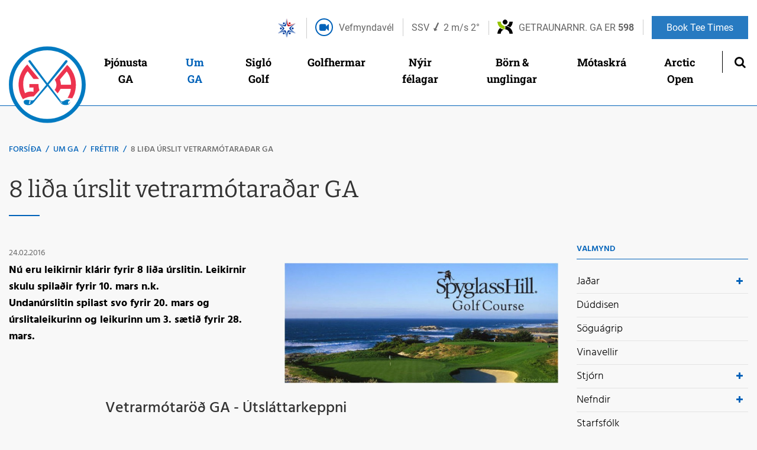

--- FILE ---
content_type: text/html; charset=UTF-8
request_url: https://www.gagolf.is/is/um-ga/frettir/8-lida-urslit-vetrarmotaradar-ga
body_size: 8977
content:
<!DOCTYPE html>
<!--
		Stefna ehf. - Moya Vefumsjónarkerfi
		- - - - - - - - - - - - - - - - - -
		http://www.moya.is
		Moya - útgáfa 1.16.2		- - - - - - - - - - - - - - - - - -
-->
<html xmlns="http://www.w3.org/1999/xhtml" lang="is">
<head>
	<meta http-equiv="X-UA-Compatible" content="IE=edge">
	<meta name="viewport" content="width=device-width, initial-scale=1.0">
	<meta name="theme-color" content="#00757f" >
	<meta name="description" content="Nú eru leikirnir klárir fyrir 8 liða úrslitin.  Leikirnir skulu spilaðir fyrir 10. mars n.k." >
	<meta charset="UTF-8">
	<meta name="author" content="Golfklúbbur Akureyrar" >
	<meta name="generator" content="Moya 1.16.2" >
	<meta property="og:title" content="8 li&eth;a &uacute;rslit vetrarm&oacute;tara&eth;ar GA">
	<meta property="og:image" content="https://www.gagolf.is/static/news/1750607-spyglass02.jpg?v=1769298139">
	<meta property="og:url" content="https://www.gagolf.is/is/um-ga/frettir/8-lida-urslit-vetrarmotaradar-ga">
	<meta property="og:site_name" content="Golfkl&uacute;bbur Akureyrar">
	<meta property="og:updated_time" content="1456309503">
	<meta property="og:image:width" content="720">
	<meta property="og:image:height" content="317">
	<meta property="og:locale" content="is_IS">
	<meta property="og:description" content="N&uacute; eru leikirnir kl&aacute;rir fyrir 8 li&eth;a &uacute;rslitin.  Leikirnir skulu spila&eth;ir fyrir 10. mars n.k.">
	<meta property="og:type" content="article">

	<title>8 liða úrslit vetrarmótaraðar GA | Golfklúbbur Akureyrar</title>
	<link href="/static/themes/2018/theme.css?v=3fa019b66a" rel="stylesheet" media="all" type="text/css"  />
	<link href="/is/feed" rel="alternate" type="application/rss+xml" title="RSS - Fréttir" >
	<link href="/is/um-ga/frettir/8-lida-urslit-vetrarmotaradar-ga" rel="canonical" >
	<link href="/favicon.ico" rel="icon" type="image/x-icon" >
	<link href="/favicon.ico" rel="shortcut icon" type="image/x-icon" >		<link rel="apple-touch-icon" sizes="180x180" href="/static/themes/2018/favicon/apple-touch-icon.png?v=e726b29bb9">
	<link rel="icon" type="image/png" sizes="32x32" href="/static/themes/2018/favicon/favicon-32x32.png?v=47057dc744">
	<link rel="icon" type="image/png" sizes="16x16" href="/static/themes/2018/favicon/favicon-16x16.png?v=e2414f8437">
	<link rel="manifest" href="/static/themes/2018/favicon/site.webmanifest">
	<link rel="mask-icon" href="/static/themes/2018/favicon/safari-pinned-tab.svg?v=74d96c46ca" color="#5bbad5">
	<meta name="apple-mobile-web-app-title" content="Golfklúbbur Akureyrar">
	<meta name="application-name" content="Golfklúbbur Akureyrar">
		
</head>
<body class="head-2 news">
	<a href="#main" id="skipToMain">Fara í efni</a>
	<a id="siteTop" class="hide">&nbsp;</a>
	
	<div id="fb-root"></div>
    <script>(function(d, s, id) {
            var js, fjs = d.getElementsByTagName(s)[0];
            if (d.getElementById(id)) return;
            js = d.createElement(s); js.id = id;
            js.src = "//connect.facebook.net/is_IS/sdk.js#xfbml=1&version=v2.0";
            fjs.parentNode.insertBefore(js, fjs);
        }(document, 'script', 'facebook-jssdk'));
    </script>

	<div id="page">

		
		<div id="pageContainer">
			<div id="header">
				<div class="contentWrap">
					<div class="logo">
						<a href="/is" title="Golfklúbbur Akureyrar">
							<svg xmlns="http://www.w3.org/2000/svg" height="130" width="130" viewBox="0 0 790 790"><defs><clipPath id="a"><path d="M0 1190.6h841.89V0H0z"/></clipPath></defs><g clip-path="url(#a)" transform="matrix(1.3342 0 0 -1.3342 -167.142 1188.777)"><path d="M421.31 888.63c163.31 0 295.72-131.53 295.72-293.75 0-162.25-132.41-293.75-295.72-293.75-163.34 0-295.71 131.5-295.71 293.74 0 162.23 132.37 293.76 295.71 293.76" fill-rule="evenodd" fill="#007ac1"/><path d="M421.31 888.63c163.31 0 295.72-131.53 295.72-293.75 0-162.25-132.41-293.75-295.72-293.75-163.34 0-295.71 131.5-295.71 293.74 0 162.23 132.37 293.76 295.71 293.76z" stroke="#007ac1" stroke-miterlimit="3.864" stroke-width=".637" fill="none"/><path d="M420.65 858.99c146.66 0 265.54-118.08 265.54-263.72 0-145.65-118.89-263.71-265.54-263.71-146.62 0-265.48 118.06-265.48 263.71 0 145.64 118.86 263.72 265.48 263.72" fill-rule="evenodd" fill="#fff"/><path d="M420.65 858.99c146.66 0 265.54-118.08 265.54-263.72 0-145.65-118.89-263.71-265.54-263.71-146.62 0-265.48 118.06-265.48 263.71 0 145.64 118.86 263.72 265.48 263.72z" stroke="#fff" stroke-miterlimit="3.864" stroke-width=".637" fill="none"/><path d="M421.7 606.21l137.67 172.98c9.031 10.132 23.153-.701 15.084-10.71 0 0-108.74-131.83-143.68-172.33l97.225-128.78c18.915-9.564 32.337 21.811 64.79 10.05 1.993-2.263 1.993-5.26 3.054-7.987-2.572 1.751-6.11.725-9.132.941-2.545-6.502-8.33-11.519-6.092-20.099 2.018-2.746 4.324-3.263 7.076-2.011 4.811 3.572 6.596 8.314 8.148 13.121 1.002-7.571-4.824-15.108-12.152-19.139-17.279-6.47-41.512-4.483-53.681 6.018-5.95 5.492-106.31 135.69-106.31 135.69s-75.627-85.448-108.47-126.62c-19.523-24.065-47.064-22.712-65.452-13.841-6.824 4.734-10.388 12.564-10.15 21.11.304 7.27 6.357 9.567 12.158 12.053 23.045 6.795 47.944-11.794 67.454 2.038l94.606 115.3c-44.068 59.062-93.165 118.79-136.48 177.65-5.775 7.696 8.034 16.235 13.522 9.698 5.46-7.43 130.81-175.13 130.81-175.13" fill-rule="evenodd" fill="#007ac1"/><path d="M421.7 606.21l137.67 172.98c9.031 10.132 23.153-.701 15.084-10.71 0 0-108.74-131.83-143.68-172.33l97.225-128.78c18.915-9.564 32.337 21.811 64.79 10.05 1.993-2.263 1.993-5.26 3.054-7.987-2.572 1.751-6.11.725-9.132.941-2.545-6.502-8.33-11.519-6.092-20.099 2.018-2.746 4.324-3.263 7.076-2.011 4.811 3.572 6.596 8.314 8.148 13.121 1.002-7.571-4.824-15.108-12.152-19.139-17.279-6.47-41.512-4.483-53.681 6.018-5.95 5.492-106.31 135.69-106.31 135.69s-75.627-85.448-108.47-126.62c-19.523-24.065-47.064-22.712-65.452-13.841-6.824 4.734-10.388 12.564-10.15 21.11.304 7.27 6.357 9.567 12.158 12.053 23.045 6.795 47.944-11.794 67.454 2.038l94.606 115.3c-44.068 59.062-93.165 118.79-136.48 177.65-5.775 7.696 8.034 16.235 13.522 9.698 5.46-7.43 130.81-175.13 130.81-175.13z" stroke="#007ac1" stroke-miterlimit="3.864" stroke-width=".75" fill="none"/><path d="M357.36 639.43h-42.332l-45.223 59.288c-38.104-41.325-44.836-113.38-20.216-169.95 13.713 9.139 37.202 17.152 66.099 10.466v34.081h-32.203v26.018h69.852c-.689-20.032 4.023-40.69 7.583-46.417l-44.552-48.263c-30.095 1.971-55.102-6.8-83.026-21.141-38.977 59.046-43.514 138.52-13.114 201.11 9.854 23.605 28.413 47.126 46.647 65.489z" fill-rule="evenodd" fill="#ed334e"/><path d="M357.36 639.43h-42.332l-45.223 59.288c-38.104-41.325-44.836-113.38-20.216-169.95 13.713 9.139 37.202 17.152 66.099 10.466v34.081h-32.203v26.018h69.852c-.689-20.032 4.023-40.69 7.583-46.417l-44.552-48.263c-30.095 1.971-55.102-6.8-83.026-21.141-38.977 59.046-43.514 138.52-13.114 201.11 9.854 23.605 28.413 47.126 46.647 65.489z" stroke="#ed334e" stroke-miterlimit="3.864" stroke-width=".75" fill="none"/><path d="M633.29 536.79c-3.821-16.578-11.901-31.436-20.266-46.251l-35.442 3.013c9.634 15.008 23.766 43.045 25.117 69.053h-80.005c-7.612-12.586-11.67-22.536-22.052-33.836l-22.237 26.15c16.067 18.396 19.422 50.424.969 77.434l95.17 114.62c59.743-56.16 79.201-137.59 58.75-210.18" fill-rule="evenodd" fill="#ed334e"/><path d="M633.29 536.79c-3.821-16.578-11.901-31.436-20.266-46.251l-35.442 3.013c9.634 15.008 23.766 43.045 25.117 69.053h-80.005c-7.612-12.586-11.67-22.536-22.052-33.836l-22.237 26.15c16.067 18.396 19.422 50.424.969 77.434l95.17 114.62c59.743-56.16 79.201-137.59 58.75-210.18z" stroke="#ed334e" stroke-miterlimit="3.864" stroke-width=".75" fill="none"/><path d="M604.03 594.59h-77.976c.527 13.831-3.389 27.712-7.17 39.765l51.625 61.392c20.058-20.954 35.516-69.057 33.521-101.16" fill-rule="evenodd" fill="#fff"/><path d="M604.03 594.59h-77.976c.527 13.831-3.389 27.712-7.17 39.765l51.625 61.392c20.058-20.954 35.516-69.057 33.521-101.16z" stroke="#fff" stroke-miterlimit="3.864" stroke-width=".75" fill="none"/><path d="M292.82 469.57c.984-4.073-1.291-6.804-4.069-9.089h-4.045c-1.022 3.554-3.038 10.866 2.017 12.118 2.774 1.002 4.331-1.527 6.097-3.029" fill-rule="evenodd" fill="#fff"/><path d="M292.82 469.57c.984-4.073-1.291-6.804-4.069-9.089h-4.045c-1.022 3.554-3.038 10.866 2.017 12.118 2.774 1.002 4.331-1.527 6.097-3.029z" stroke="#fff" stroke-miterlimit="3.864" stroke-width=".75" fill="none"/><path d="M538.11 451.31c-11.385 1.754-14.425 15.334-21.269 23.138z" fill-rule="evenodd" fill="#fff"/><path d="M538.11 451.31c-11.385 1.754-14.425 15.334-21.269 23.138z" stroke="#fff" stroke-miterlimit="3.864" stroke-width=".75" fill="none"/><path d="M290.07 457.34c3.047-3.013-1.018-5.792-3.035-8.046l-7.098-1.027c-2.3 5.551 2.775 13.873 10.133 9.073" fill-rule="evenodd" fill="#fff"/><path d="M290.07 457.34c3.047-3.013-1.018-5.792-3.035-8.046l-7.098-1.027c-2.3 5.551 2.775 13.873 10.133 9.073z" stroke="#fff" stroke-miterlimit="3.864" stroke-width=".75" fill="none"/></g></svg>						</a>
					</div>
					<div id="headRight">
						<div id="qn">
							<ul class="info">
								<li><a href="http://isi.is/fraedsla/fyrirmyndarfelag-isi/" target="_blank"><img src="/static/themes/2018/images/isi.png?v=dcdc63e7d4" /></a></li>
								<li><a href="/is/jadar/vefmyndavel" title="Vefmyndavél" class="webcam">Vefmyndavél</a></li>
								<li><div id="weatherData-3471" class="weatherData type-obs" data-title="Akureyri - Krossanesbraut"><a href="http://www.vedur.is/vedur/athuganir/kort/nordurland_eystra/#group=15&station=3471" target="_blank"><span class="weather__wind"><span class="weather__direction"><span class="weather__winddirection">SSV</span>
<span class="weather__wind"><i class="fa fas fa-long-arrow-right fa-long-arrow-alt-right SSV"></i>
</span>
</span>
<span class="weather__windspeed">2</span>
<span class="weather__windunit">m/s</span>
</span>
<span class="weather__temperature red"><span>2</span>
</span>
</a>
</div>
</li>
								<li><a href="https://games.lotto.is" target="_blank" title="Getraunarnr. GA er 598" class="getraunir">Getraunarnr. GA er <span>598</span></a></li>
							</ul>
													</div>
						<div id="mainmenu">
							<ul class="menu mmLevel1 " id="mmm-5"><li class="ele-klappir si level1 children first goto ord-1"><a href="/is/klappir"><span>Klappir</span></a><ul class="menu mmLevel2 " id="mmm-43"><li class="ele-verdskra si level2 first ord-1"><a href="/is/klappir/verdskra"><span>Ver&eth;skr&aacute;</span></a></li><li class="ele-umgengisreglur si level2 ord-2"><a href="/is/klappir/umgengisreglur"><span>Umgengisreglur</span></a></li><li class="ele-soguagrip si level2 ord-3"><a href="/is/klappir/soguagrip"><span>S&ouml;gu&aacute;grip</span></a></li><li class="ele-trackman-range-aefingabasar si level2 children ord-4"><a href="/is/klappir/trackman-range-aefingabasar"><span>Trackman Range &aelig;fingab&aacute;sar</span></a><ul class="menu mmLevel3 " id="mmm-144"><li class="ele-leidbeiningar-1 si level3 first last ord-1"><a href="/is/klappir/trackman-range-aefingabasar/leidbeiningar-1"><span>Lei&eth;beiningar</span></a></li></ul></li><li class="ele-opnunartimi si level2 last ord-5"><a href="/is/klappir/opnunartimi"><span>Opnunart&iacute;mi</span></a></li></ul></li><li class="ele-thjonusta-ga si level1 children goto ord-2"><a href="/is/thjonusta-ga"><span>&THORN;j&oacute;nusta GA </span></a><ul class="menu mmLevel2 " id="mmm-131"><li class="ele-verdskra si level2 first ord-1"><a href="/is/thjonusta-ga/verdskra"><span>Ver&eth;skr&aacute;</span></a></li><li class="ele-golfbud-ga si level2 ord-2"><a href="/is/thjonusta-ga/golfbud-ga"><span>Golfb&uacute;&eth; GA</span></a></li><li class="ele-veitingathjonusta si level2 ord-3"><a href="/is/thjonusta-ga/veitingathjonusta"><span>Veitinga&thorn;j&oacute;nusta</span></a></li><li class="ele-kennsla si level2 children last ord-4"><a href="/is/thjonusta-ga/kennsla"><span>Kennsla</span></a><ul class="menu mmLevel3 " id="mmm-15"><li class="ele-kennsla si level3 first ord-1"><a href="/is/thjonusta-ga/kennsla/kennsla"><span>Almenn kennsla</span></a></li><li class="ele-namskeid-fyrir-nylida si level3 last ord-2"><a href="/is/thjonusta-ga/kennsla/namskeid-fyrir-nylida"><span>N&aacute;mskei&eth; fyrir n&yacute;li&eth;a</span></a></li></ul></li></ul></li><li class="ele-um-ga si level1 selectedLevel1 children goto ord-3"><a href="/is/um-ga"><span>Um GA</span></a><ul class="menu mmLevel2 " id="mmm-18"><li class="ele-jadar si level2 children first ord-1"><a href="/is/um-ga/jadar"><span>Ja&eth;ar</span></a><ul class="menu mmLevel3 " id="mmm-12"><li class="ele-glfr-appid si level3 first ord-1"><a href="http://www.glfr.com/en/for-golfers/"><span>GLFR appi&eth;</span></a></li><li class="ele-jadar si level3 ord-2"><a href="/is/um-ga/jadar/jadar"><span>S&ouml;gu&aacute;grip</span></a></li><li class="ele-vefmyndavel si level3 ord-3"><a href="/is/um-ga/jadar/vefmyndavel"><span>Vefmyndav&eacute;l</span></a></li><li class="ele-forgjafartoflur si level3 ord-4"><a href="/is/um-ga/jadar/forgjafartoflur"><span>Forgjafart&ouml;flur</span></a></li><li class="ele-stadarreglur si level3 children ord-5"><a href="/is/um-ga/jadar/stadarreglur"><span>Sta&eth;arreglur</span></a><ul class="menu mmLevel4 " id="mmm-137"><li class="ele-local-rules si level4 first last ord-1"><a href="/is/um-ga/jadar/stadarreglur/local-rules"><span>Local Rules</span></a></li></ul></li><li class="ele-vallarvisir-1 si level3 last ord-6"><a href="/is/um-ga/jadar/vallarvisir-1"><span>Vallarv&iacute;sir</span></a></li></ul></li><li class="ele-duddisen si level2 ord-2"><a href="/is/um-ga/duddisen"><span>D&uacute;ddisen</span></a></li><li class="ele-um-ga si level2 ord-3"><a href="/is/um-ga/um-ga"><span>S&ouml;gu&aacute;grip</span></a></li><li class="ele-vinavellir si level2 ord-4"><a href="/is/um-ga/vinavellir"><span>Vinavellir</span></a></li><li class="ele-stjorn si level2 children ord-5"><a href="/is/um-ga/stjorn"><span>Stj&oacute;rn</span></a><ul class="menu mmLevel3 " id="mmm-91"><li class="ele-sagan si level3 first last ord-1"><a href="/is/um-ga/stjorn/sagan"><span>Fyrri stj&oacute;rnir</span></a></li></ul></li><li class="ele-felagsstarf si level2 children ord-6"><a href="/is/um-ga/felagsstarf"><span>Nefndir</span></a><ul class="menu mmLevel3 " id="mmm-78"><li class="ele-arctic-open-nefnd si level3 first ord-1"><a href="/is/um-ga/felagsstarf/arctic-open-nefnd"><span>Arctic Open nefnd</span></a></li><li class="ele-afreks-og-unglinganefnd si level3 ord-2"><a href="/is/um-ga/felagsstarf/afreks-og-unglinganefnd"><span>Afreks og unglinganefnd</span></a></li><li class="ele-forgjafanefnd si level3 ord-3"><a href="/is/um-ga/felagsstarf/forgjafanefnd"><span>Forgjafa- og aganefnd</span></a></li><li class="ele-kappleikjanefnd si level3 ord-4"><a href="/is/um-ga/felagsstarf/kappleikjanefnd"><span>Kappleikjanefnd</span></a></li><li class="ele-nylidanefnd si level3 ord-5"><a href="/is/um-ga/felagsstarf/nylidanefnd"><span>N&yacute;li&eth;anefnd</span></a></li><li class="ele-vallarnefnd si level3 ord-6"><a href="/is/um-ga/felagsstarf/vallarnefnd"><span>Vallarnefnd</span></a></li><li class="ele-husnefnd si level3 last ord-7"><a href="/is/um-ga/felagsstarf/husnefnd"><span>H&uacute;snefnd</span></a></li></ul></li><li class="ele-starfsfolk si level2 ord-7"><a href="/is/um-ga/starfsfolk"><span>Starfsf&oacute;lk</span></a></li><li class="ele-adalfundir si level2 ord-8"><a href="/is/um-ga/adalfundir"><span>A&eth;alfundir</span></a></li><li class="ele-log-ga si level2 ord-9"><a href="/is/um-ga/log-ga"><span>L&ouml;g GA</span></a></li><li class="ele-klubbmeistarar si level2 children ord-10"><a href="/is/um-ga/klubbmeistarar"><span>Kl&uacute;bbmeistarar</span></a><ul class="menu mmLevel3 " id="mmm-95"><li class="ele-islandsmeistarar si level3 first last ord-1"><a href="/is/um-ga/klubbmeistarar/islandsmeistarar"><span>&Iacute;slandsmeistarar</span></a></li></ul></li><li class="ele-stefna-og-markmid-ga si level2 children ord-11"><a href="/is/um-ga/stefna-og-markmid-ga"><span>Stefna og Markmi&eth; GA </span></a><ul class="menu mmLevel3 " id="mmm-114"><li class="ele-jafnrettisaaetlun-ga si level3 first ord-1"><a href="/is/um-ga/stefna-og-markmid-ga/jafnrettisaaetlun-ga"><span>Jafnr&eacute;ttis&aacute;&aelig;tlun GA</span></a></li><li class="ele-sidareglur-ga si level3 children last ord-2"><a href="/is/um-ga/stefna-og-markmid-ga/sidareglur-ga"><span>Si&eth;areglur GA</span></a><ul class="menu mmLevel4 " id="mmm-116"><li class="ele-vidbragdsaaetlun-vegna-brota-a-sidareglum si level4 first last ord-1"><a href="/is/um-ga/stefna-og-markmid-ga/sidareglur-ga/vidbragdsaaetlun-vegna-brota-a-sidareglum"><span>Vi&eth;brag&eth;s&aacute;&aelig;tlun vegna brota &aacute; si&eth;areglum</span></a></li></ul></li></ul></li><li class="ele-fyrirspurnir si level2 last ord-12"><a href="/is/um-ga/fyrirspurnir"><span>Fyrirspurnir</span></a></li></ul></li><li class="ele-siglo-golf si level1 children goto ord-4"><a href="/is/siglo-golf"><span>Sigl&oacute; Golf</span></a><ul class="menu mmLevel2 " id="mmm-141"><li class="ele-siglo-golf si level2 first ord-1"><a href="/is/siglo-golf/siglo-golf"><span>Sigl&oacute; golf</span></a></li><li class="ele-verdskra si level2 ord-2"><a href="/is/siglo-golf/verdskra"><span>Ver&eth;skr&aacute;</span></a></li><li class="ele-vinavellir-siglo si level2 last ord-3"><a href="/is/siglo-golf/vinavellir-siglo"><span>Vinavellir Sigl&oacute;</span></a></li></ul></li><li class="ele-golfhollin si level1 children goto ord-5"><a href="/is/golfhollin"><span>Golfhermar</span></a><ul class="menu mmLevel2 " id="mmm-13"><li class="ele-golfhollin si level2 first ord-1"><a href="/is/golfhollin/golfhollin" target="_blank"><span>Innia&eth;sta&eth;an &aacute; Ja&eth;ri</span></a></li><li class="ele-umgengnisreglur si level2 ord-2"><a href="/is/golfhollin/umgengnisreglur"><span>Umgengnisreglur</span></a></li><li class="ele-golfhermar si level2 ord-3"><a href="/is/golfhollin/golfhermar"><span>Golfhermar</span></a></li><li class="ele-verdskra si level2 last ord-4"><a href="/is/golfhollin/verdskra"><span>Ver&eth;skr&aacute;</span></a></li></ul></li><li class="ele-nylidar si level1 children goto ord-6"><a href="/is/nylidar"><span>N&yacute;ir f&eacute;lagar</span></a><ul class="menu mmLevel2 " id="mmm-17"><li class="ele-gerast-felagsmadur si level2 first ord-1"><a href="/is/nylidar/gerast-felagsmadur"><span>Gerast f&eacute;lagsma&eth;ur</span></a></li><li class="ele-hagnytar-upplysingar si level2 ord-2"><a href="/is/nylidar/hagnytar-upplysingar"><span>Velkomin &iacute; GA</span></a></li><li class="ele-namskeid si level2 ord-3"><a href="/is/nylidar/namskeid"><span>N&aacute;mskei&eth; fyrir n&yacute;li&eth;a</span></a></li><li class="ele-forgjof si level2 ord-4"><a href="/is/nylidar/forgjof"><span>Forgj&ouml;f</span></a></li><li class="ele-rastimar-og-skor si level2 ord-5"><a href="/is/nylidar/rastimar-og-skor"><span>R&aacute;st&iacute;mar og skor</span></a></li><li class="ele-golf-med-skynsemi si level2 last ord-6"><a href="/is/nylidar/golf-med-skynsemi"><span>Golf me&eth; skynsemi</span></a></li></ul></li><li class="ele-born-unglingar si level1 children goto ord-7"><a href="/is/born-unglingar"><span>B&ouml;rn &amp; unglingar</span></a><ul class="menu mmLevel2 " id="mmm-16"><li class="ele-born-og-unglingar si level2 first ord-1"><a href="/is/born-unglingar/born-og-unglingar"><span>Hagn&yacute;tar uppl&yacute;singar</span></a></li><li class="ele-golfskoli si level2 ord-2"><a href="/is/born-unglingar/golfskoli"><span>Golfsk&oacute;li</span></a></li><li class="ele-aefingatafla si level2 ord-3"><a href="/is/born-unglingar/aefingatafla"><span>&AElig;fingatafla</span></a></li><li class="ele-motarod si level2 children ord-4"><a href="/is/born-unglingar/motarod"><span>Barna og unglingam&oacute;t</span></a><ul class="menu mmLevel3 " id="mmm-63"><li class="ele-nordurlandsmotarodin si level3 first last ord-1"><a href="/is/born-unglingar/motarod/nordurlandsmotarodin"><span>Nor&eth;urlandsm&oacute;tar&ouml;&eth;in</span></a></li></ul></li><li class="ele-aherslur-vid-thjalfun si level2 ord-5"><a href="/is/born-unglingar/aherslur-vid-thjalfun"><span>Uppl&yacute;singar um &thorn;j&aacute;lfun</span></a></li><li class="ele-skraning-idkenda si level2 ord-6"><a href="/is/born-unglingar/skraning-idkenda"><span>Skr&aacute;ning i&eth;kenda</span></a></li><li class="ele-verdskra-18-ara-og-yngri si level2 ord-7"><a href="/is/born-unglingar/verdskra-18-ara-og-yngri"><span>Ver&eth;skr&aacute; 18 &aacute;ra og yngri</span></a></li><li class="ele-golfbox-adstod si level2 last ord-8"><a href="/is/born-unglingar/golfbox-adstod"><span>Golfbox a&eth;sto&eth;</span></a></li></ul></li><li class="ele-motaskra si level1 children ord-8"><a href="#"><span>M&oacute;taskr&aacute;</span></a><ul class="menu mmLevel2 " id="mmm-14"><li class="ele-motaskra si level2 first ord-1"><a href="/is/motaskra/motaskra" target="_blank"><span>M&oacute;taskr&aacute; GA</span></a></li><li class="ele-fyrirkomulag-mota si level2 last ord-2"><a href="/is/motaskra/fyrirkomulag-mota"><span>Fyrirkomulag m&oacute;ta</span></a></li></ul></li><li class="ele-arctic-open si level1 ord-9"><a href="http://www.arcticopen.is"><span>Arctic Open</span></a></li><li class="ele-book-tee-times si level1 last ord-10"><a href="/is/book-tee-times"><span>Book Tee Times</span></a></li></ul>							<div id="searchBox" role="search" class="toggle width">
								<a href="#" id="searchToggle" aria-label="Opna leit">
									<i class="fa fa-search" aria-hidden="true"></i>
								</a>
								<form id="searchForm" name="searchForm" method="get" action="/is/leit">
<div id="elm_q" class="elm_text elm"><label for="q" class="noscreen optional">Leita</label>

<span class="lmnt"><input type="text" name="q" id="q" value="" placeholder="Leita..." class="text searchQ"></span></div>
<div id="elm_submit" class="elm_submit elm">
<input type="submit" id="searchSubmit" value="Leita"></div></form>							</div>
						</div>
					</div>

				</div>
			</div>

			<div id="contentContainer">
				<div class="contentWrap">
										
<div id="breadcrumbs" class="box">
	
        <div class="boxText">
		<a href="/is" class="first">Forsíða</a><span class="sep"> / </span><a href="/is/um-ga">Um GA</a><span class="sep"> / </span><a href="/is/um-ga/frettir">Fréttir</a><span class="sep"> / </span><a href="/is/um-ga/frettir/8-lida-urslit-vetrarmotaradar-ga" class="last">8 liða úrslit vetrarmótaraðar GA</a>
	</div>
</div>					
					<div class="row">
						<div id="main" role="main">

															<div class="boxTitle"><h1>8 liða úrslit vetrarmótaraðar GA</h1></div>														<div id="notice">
								
							</div>
																							
<div id="news" class="box">
	
        <div class="boxText">
		<div class="entry hasImage">
	<div class="entryInfo">
			<span class="date">
					24.02.2016			</span>
	</div>
	<div class="entryContent">
				<div class="entryImage medium">
			<a href="/static/news/lg/1750607-spyglass02.jpg" class="fancybox">
				<img alt="8 liða úrslit vetrarmótaraðar GA" src="https://static.stefna.is/moya/images/1.png" class="responsive" data-src="/static/news/md/1750607-spyglass02.jpg" data-md="/static/news/md/1750607-spyglass02.jpg" data-sm="/static/news/sm/1750607-spyglass02.jpg" data-xs="/static/news/xs/1750607-spyglass02.jpg" />
			</a>
					</div>
				<p style="text-align: left;"><strong><span style="color: #000000;">Nú eru leikirnir klárir fyrir 8 liða úrslitin. Leikirnir skulu spilaðir fyrir 10. mars n.k.</span></strong><br /><strong><span style="color: #000000;">Undanúrslitin spilast svo fyrir 20. mars og úrslitaleikurinn og leikurinn um 3. sætið fyrir 28. mars.</span></strong></p>
<table style="width: 733px;" border="0" cellspacing="0" cellpadding="0"><colgroup><col width="36" /> <col width="164" /> <col width="60" /> <col width="77" /> <col span="2" width="31" /> <col width="149" /> <col width="56" /> <col width="82" /> <col width="47" /> </colgroup>
<tbody>
<tr>
<td colspan="10" width="733" height="52">
<h2 style="text-align: center;">Vetrarmótaröð GA - Útsláttarkeppni</h2>
</td>
</tr>
<tr>
<td style="text-align: center;" colspan="10" height="46"><span style="font-size: 1.8em; line-height: 1.2;">8 liða úrslit: Völlur - Spyglass Hill</span></td>
</tr>
<tr>
<td colspan="2" height="28"><strong>Leikur 1:</strong></td>
<td> </td>
<td> </td>
<td> </td>
<td> </td>
<td> </td>
<td> </td>
<td> </td>
<td>Úrslit</td>
</tr>
<tr>
<td height="24">1A</td>
<td colspan="3">Toni &amp; Sammy:  <span>Leikforgjöf (3/4): </span><span>11</span></td>
<td>Vs.</td>
<td>2D</td>
<td colspan="3">The legends of BP:  <span>Leikforgjöf (3/4): </span><span>7</span></td>
<td> </td>
</tr>
<tr>
<td height="33"> </td>
<td width="164">Anton Ingi Þorsteinsson</td>
<td width="60">Fgj. 8,7</td>
<td width="77">S: 698-3260</td>
<td> </td>
<td> </td>
<td width="149">Jason James Wright</td>
<td width="56">Fgj. 5,1</td>
<td width="82">S: 863-5145</td>
<td> </td>
</tr>
<tr>
<td height="33"> </td>
<td width="164">Sigurður Samúelsson</td>
<td width="60">Fgj. 19,4</td>
<td width="77">S: 461-3560</td>
<td> </td>
<td> </td>
<td width="149">Brynja Herborg Jónsd</td>
<td width="56">Fgj. 14,3</td>
<td width="82">S:   848-0868</td>
<td> </td>
</tr>
<tr>
<td height="23"> </td>
<td width="164"> </td>
<td width="60"> </td>
<td width="77"> </td>
<td> </td>
<td> </td>
<td width="149"> </td>
<td width="56"> </td>
<td width="82"> </td>
<td> </td>
</tr>
<tr>
<td colspan="2" height="28"><strong>Leikur 2:</strong></td>
<td> </td>
<td> </td>
<td> </td>
<td> </td>
<td> </td>
<td> </td>
<td> </td>
<td> </td>
</tr>
<tr>
<td height="24">1B</td>
<td>Sap Hana:  <span>Leikforgjöf (3/4): </span><span>16</span></td>
<td> </td>
<td> </td>
<td>Vs.</td>
<td>2C</td>
<td colspan="3">Drumaliðið:  <span>Leikforgjöf (3/4): </span><span>15</span></td>
<td> </td>
</tr>
<tr>
<td height="33"> </td>
<td width="164">Orri Björn Stefánsson</td>
<td width="60">Fgj. 21,5</td>
<td width="77">S: 462-1411</td>
<td> </td>
<td> </td>
<td width="149">Garðar Þormar</td>
<td width="56">Fgj. 20,0</td>
<td width="82">S: 661-1565</td>
<td> </td>
</tr>
<tr>
<td height="33"> </td>
<td width="164">Valur Sæmundsson</td>
<td width="60">Fgj. 21,9</td>
<td width="77">S: 895-7979</td>
<td> </td>
<td> </td>
<td width="149">Jóhannes Jónsson</td>
<td width="56">Fgj. 19,4</td>
<td width="82">S: 862-6366</td>
<td> </td>
</tr>
<tr>
<td height="23"> </td>
<td width="164"> </td>
<td width="60"> </td>
<td width="77"> </td>
<td> </td>
<td> </td>
<td width="149"> </td>
<td width="56"> </td>
<td width="82"> </td>
<td> </td>
</tr>
<tr>
<td colspan="2" height="28"><strong>Leikur 3:</strong></td>
<td> </td>
<td> </td>
<td> </td>
<td> </td>
<td> </td>
<td> </td>
<td> </td>
<td> </td>
</tr>
<tr>
<td height="24">1C</td>
<td>Eitt lið enn:  <span>Leikforgjöf (3/4): </span><span>13</span><span> </span></td>
<td> </td>
<td> </td>
<td>Vs.</td>
<td>2B</td>
<td>Tjamparnir:  <span>Leikforgjöf (3/4):  </span><span>4</span></td>
<td> </td>
<td> </td>
<td> </td>
</tr>
<tr>
<td height="33"> </td>
<td width="164">Þórarinn Valur Árnason</td>
<td width="60">Fgj. 11,6</td>
<td width="77">S: 461-1435</td>
<td> </td>
<td> </td>
<td width="149">Stefán Einar Sigmunds</td>
<td width="56">Fgj. 4,7</td>
<td width="82">S: 844-9198</td>
<td> </td>
</tr>
<tr>
<td height="33"> </td>
<td width="164">Sigþór Haraldsson</td>
<td width="60">Fgj. 24,0</td>
<td width="77">S: 896-9907</td>
<td> </td>
<td> </td>
<td width="149">Víðir Steinar Tómasson</td>
<td width="56">Fgj. 4,8</td>
<td width="82">S: 698-8294</td>
<td> </td>
</tr>
<tr>
<td height="23"> </td>
<td width="164"> </td>
<td width="60"> </td>
<td width="77"> </td>
<td> </td>
<td> </td>
<td width="149"> </td>
<td width="56"> </td>
<td width="82"> </td>
<td> </td>
</tr>
<tr>
<td colspan="2" height="28"><strong>Leikur 4:</strong></td>
<td> </td>
<td> </td>
<td> </td>
<td> </td>
<td> </td>
<td> </td>
<td> </td>
<td> </td>
</tr>
<tr>
<td height="24">1D</td>
<td>Hrikalegir:  <span>Leikforgjöf (3/4):</span><span> 7</span></td>
<td> </td>
<td> </td>
<td>Vs.</td>
<td>2A</td>
<td>Kennslustund:  <span>Leikforgjöf (3/4): </span><span>5</span></td>
<td> </td>
<td> </td>
<td> </td>
</tr>
<tr>
<td height="33"> </td>
<td width="164">Gunnar A. Arason</td>
<td width="60">Fgj. 9,7</td>
<td width="77">S: 618-7325</td>
<td> </td>
<td> </td>
<td width="149">Sturla Höskuldsson</td>
<td width="56">Fgj. 4,8</td>
<td width="82">S: 868-4785</td>
<td> </td>
</tr>
<tr>
<td height="33"> </td>
<td width="164">Lárus I. Antonsson</td>
<td width="60">Fgj. 9,5</td>
<td width="77">S: 695-9017</td>
<td> </td>
<td> </td>
<td width="149">Guðmundur Lárusson</td>
<td width="56">Fgj. 8,7</td>
<td width="82">S: 894-1388</td>
<td> </td>
</tr>
</tbody>
</table>	</div>
		<div class="entryFooter">
				<div class="social">
					</div>
				<a class="back" href="" onclick="javascript:history.back();return false;">Til baka</a>
		<!-- AddThis Button BEGIN -->
		<div class="addthis_toolbox addthis_default_style addthis_32x32_style">
			<a class="addthis_button_facebook"></a>
			<a class="addthis_button_google_plusone_share"></a>
			<a class="addthis_button_linkedin"></a>
			<a class="addthis_button_twitter"></a>
			<a class="addthis_button_compact"></a>
			<a class="addthis_counter addthis_bubble_style"></a>
		</div>
		<script type="text/javascript" src="//s7.addthis.com/js/300/addthis_widget.js#pubid=xa-50cf34717509a976"></script>
		<!-- AddThis Button END -->
	</div>
	<br class="clear"/>
	</div>

	</div>
</div>															
						</div>

												<div id="sidebar" role="complementary">
							<div id="box_sitemap_2" class="box box_sitemap box_ord_1 first"><div class="boxTitle"><h2>Valmynd</h2></div><div class="boxText"><ul class="menu mmLevel2 " id="sidebar-18"><li class="ele-jadar si level2 children first ord-1"><a href="/is/um-ga/jadar"><span>Ja&eth;ar</span></a><ul class="menu mmLevel3 hide" id="sidebar-12"><li class="ele-glfr-appid si level3 first ord-1"><a href="http://www.glfr.com/en/for-golfers/"><span>GLFR appi&eth;</span></a></li><li class="ele-jadar si level3 ord-2"><a href="/is/um-ga/jadar/jadar"><span>S&ouml;gu&aacute;grip</span></a></li><li class="ele-vefmyndavel si level3 ord-3"><a href="/is/um-ga/jadar/vefmyndavel"><span>Vefmyndav&eacute;l</span></a></li><li class="ele-forgjafartoflur si level3 ord-4"><a href="/is/um-ga/jadar/forgjafartoflur"><span>Forgjafart&ouml;flur</span></a></li><li class="ele-stadarreglur si level3 children ord-5"><a href="/is/um-ga/jadar/stadarreglur"><span>Sta&eth;arreglur</span></a><ul class="menu mmLevel4 hide" id="sidebar-137"><li class="ele-local-rules si level4 first last ord-1"><a href="/is/um-ga/jadar/stadarreglur/local-rules"><span>Local Rules</span></a></li></ul></li><li class="ele-vallarvisir-1 si level3 last ord-6"><a href="/is/um-ga/jadar/vallarvisir-1"><span>Vallarv&iacute;sir</span></a></li></ul></li><li class="ele-duddisen si level2 ord-2"><a href="/is/um-ga/duddisen"><span>D&uacute;ddisen</span></a></li><li class="ele-um-ga si level2 ord-3"><a href="/is/um-ga/um-ga"><span>S&ouml;gu&aacute;grip</span></a></li><li class="ele-vinavellir si level2 ord-4"><a href="/is/um-ga/vinavellir"><span>Vinavellir</span></a></li><li class="ele-stjorn si level2 children ord-5"><a href="/is/um-ga/stjorn"><span>Stj&oacute;rn</span></a><ul class="menu mmLevel3 hide" id="sidebar-91"><li class="ele-sagan si level3 first last ord-1"><a href="/is/um-ga/stjorn/sagan"><span>Fyrri stj&oacute;rnir</span></a></li></ul></li><li class="ele-felagsstarf si level2 children ord-6"><a href="/is/um-ga/felagsstarf"><span>Nefndir</span></a><ul class="menu mmLevel3 hide" id="sidebar-78"><li class="ele-arctic-open-nefnd si level3 first ord-1"><a href="/is/um-ga/felagsstarf/arctic-open-nefnd"><span>Arctic Open nefnd</span></a></li><li class="ele-afreks-og-unglinganefnd si level3 ord-2"><a href="/is/um-ga/felagsstarf/afreks-og-unglinganefnd"><span>Afreks og unglinganefnd</span></a></li><li class="ele-forgjafanefnd si level3 ord-3"><a href="/is/um-ga/felagsstarf/forgjafanefnd"><span>Forgjafa- og aganefnd</span></a></li><li class="ele-kappleikjanefnd si level3 ord-4"><a href="/is/um-ga/felagsstarf/kappleikjanefnd"><span>Kappleikjanefnd</span></a></li><li class="ele-nylidanefnd si level3 ord-5"><a href="/is/um-ga/felagsstarf/nylidanefnd"><span>N&yacute;li&eth;anefnd</span></a></li><li class="ele-vallarnefnd si level3 ord-6"><a href="/is/um-ga/felagsstarf/vallarnefnd"><span>Vallarnefnd</span></a></li><li class="ele-husnefnd si level3 last ord-7"><a href="/is/um-ga/felagsstarf/husnefnd"><span>H&uacute;snefnd</span></a></li></ul></li><li class="ele-starfsfolk si level2 ord-7"><a href="/is/um-ga/starfsfolk"><span>Starfsf&oacute;lk</span></a></li><li class="ele-adalfundir si level2 ord-8"><a href="/is/um-ga/adalfundir"><span>A&eth;alfundir</span></a></li><li class="ele-log-ga si level2 ord-9"><a href="/is/um-ga/log-ga"><span>L&ouml;g GA</span></a></li><li class="ele-klubbmeistarar si level2 children ord-10"><a href="/is/um-ga/klubbmeistarar"><span>Kl&uacute;bbmeistarar</span></a><ul class="menu mmLevel3 hide" id="sidebar-95"><li class="ele-islandsmeistarar si level3 first last ord-1"><a href="/is/um-ga/klubbmeistarar/islandsmeistarar"><span>&Iacute;slandsmeistarar</span></a></li></ul></li><li class="ele-stefna-og-markmid-ga si level2 children ord-11"><a href="/is/um-ga/stefna-og-markmid-ga"><span>Stefna og Markmi&eth; GA </span></a><ul class="menu mmLevel3 hide" id="sidebar-114"><li class="ele-jafnrettisaaetlun-ga si level3 first ord-1"><a href="/is/um-ga/stefna-og-markmid-ga/jafnrettisaaetlun-ga"><span>Jafnr&eacute;ttis&aacute;&aelig;tlun GA</span></a></li><li class="ele-sidareglur-ga si level3 children last ord-2"><a href="/is/um-ga/stefna-og-markmid-ga/sidareglur-ga"><span>Si&eth;areglur GA</span></a><ul class="menu mmLevel4 hide" id="sidebar-116"><li class="ele-vidbragdsaaetlun-vegna-brota-a-sidareglum si level4 first last ord-1"><a href="/is/um-ga/stefna-og-markmid-ga/sidareglur-ga/vidbragdsaaetlun-vegna-brota-a-sidareglum"><span>Vi&eth;brag&eth;s&aacute;&aelig;tlun vegna brota &aacute; si&eth;areglum</span></a></li></ul></li></ul></li><li class="ele-frettir si level2 selectedLevel2 active ord-12"><a href="/is/um-ga/frettir"><span>Fr&eacute;ttir</span></a></li><li class="ele-fyrirspurnir si level2 last ord-13"><a href="/is/um-ga/fyrirspurnir"><span>Fyrirspurnir</span></a></li></ul></div>
</div>
						</div>
											</div>
				</div>
			</div>

			<div id="mainmenuToggle">
				<span class="first"></span>
				<span class="middle"></span>
				<span class="last"></span>
			</div>

		</div>
	</div>
	<div id="footerInfo" role="contentinfo">
		<div class="contentWrap">
			<div id="box_pagecontent_3" class="box box_pagecontent box_ord_1 first"><div class="boxTitle"><strong>Golfklúbbur Akureyrar</strong></div><div class="boxText"><p style="text-align: center;"><strong>Opnunartímar</strong></p>
<p style="text-align: center;">Golfbúð: Mán-fim: 8:00 - 22:00<br>Golfbúð: Föstudag: 8:00 - 20:00<br>Golfbúð: Lau-sun: 10:00 - 19:00</p>
<p style="text-align: center;">Klappir: Mán-fim: 8:00 - 22:00<br>Klappir: Föstudag: 8:00 - 20:00<br>Klappir: Lau-sun: 10:00 - 19:00</p>
<p style="text-align: center;">Golfhermar: Mán-fim: 9:00 - 22:00<br>Golfhermar: Föstudag: 9:00 - 20:00<br>Golfhermar: Lau-sun: 10:00 - 19:00</p>
<p style="text-align: center;">Jaðar Bistro : Mán-fös: 11:00 - 20:00<br>Jaðar Bistro : Lau - sun:&nbsp; 11:00 - 19:00</p>
<p style="text-align: center;"><a style="padding: 10px 25px; color: #277ac1; background: #ffffff;" href="/is/book-tee-times">Book Tee Times </a> <br><br>Jaðri <br>600 Akureyri <br>Sími: 462 2974<br>gagolf@gagolf.is <br>Jaðar Bistro - jadar@jadarbistro.is</p>
<p style="text-align: center;"><a href="https://www.facebook.com/Golfkl%C3%BAbbur-Akureyrar-764580326888762/?eid=ARB6JNIGkTi53Iypxit8UhsHEMDEqAvjydNZ3ECA_y5Sg1COvacKmUMpPhoRqeM_1KSw2HlJEwpEk_Hv">Facebook</a></p>
<p style="text-align: center;"><a style="float: right;" href="http://www.isi.is/"><img src="/static/files/fyrirmyndaf.png" alt="" width="140" height="60"></a></p>
<p style="text-align: center;"><a style="float: left;" href="https://www.iba.is/"><img src="/static/files/iba_logo.png" alt="" width="140" height="60"></a></p></div>
</div>
<div id="box_tiny_18" class="box box_tiny box_ord_2"><div class="boxText"><p><a title="Kayak" href="https://www.kayak.com/" target="_blank" rel="noopener"><img src="/static/files/kayak.png" alt="" width="233" height="46"></a></p></div>
</div>
<div id="box_html_17" class="box box_html box_ord_3 last"><div class="boxTitle"><strong>Book Tee Times (Script)</strong></div><div class="boxText"><script type="text/javascript">
  function start() {

    $(document).ready(function() {

      let buttonLi = $('.ele-book-tee-times').clone(true, true);
      $('.ele-book-tee-times').hide();

      let button = buttonLi.find('a').clone(true, true);

      button.css({
        "padding": "10px 25px",
        "background": "#277AC1",
        "color": "#fff",
      });

      $('#qn ul.info').append($('<li />').html(button));

      button.parent('li').addClass('button-tee-time');

      $('<style type="text/css">@media (max-width: 767px) { #qn li div.weatherData.type-obs { display: none !important; } #qn .info li.button-tee-time { display: block !important; border-right: 0px; margin-top: 18px; } } #footerInfo .contentWrap .first { width: 100% !important; } #footerInfo .contentWrap .last { display: none !important; } </style>').appendTo('head');

    });
  }

  function defer(method) {
    if (window.jQuery)
      method();
    else
      setTimeout(function() {
        defer(method)
      }, 50);
  }

  defer(start);

</script></div>
</div>

		</div>
	</div>

		<script src="//ajax.googleapis.com/ajax/libs/jquery/1.11.1/jquery.min.js"></script>
	<script src="//ajax.googleapis.com/ajax/libs/jqueryui/1.11.2/jquery-ui.min.js"></script>
		<script type="text/javascript" src="/_moya/javascripts/dist/bundle.min.js?v=1769298139"></script>	<script src="/static/themes/2018/js/moya.min.js?v=e4acd501a8"></script>
	<script src="/static/themes/2018/js/site.min.js?v=952b9012e3"></script>
	
<script type="text/javascript">
<!--//--><![CDATA[//><!--
moya.division = 'is';
moya.lang = 'is';
moya.fancybox.init();
$(function() { $("a.fancybox").fancybox({ helpers:{ title:{ type:"inside" },media:true },openEffect:"elastic",closeEffect:"elastic" }); });
$(function() { $("a.slideshow").fancybox({ helpers:{ title:{ type:"inside" },buttons:true,media:true },openEffect:"elastic",closeEffect:"elastic",playSpeed:4000,prevEffect:"none",nextEffect:"none",closeBtn:false }); });
$(function() { $("img.responsive").responsiveImg(); });

//--><!]]>
</script>
	
</body>
</html>
